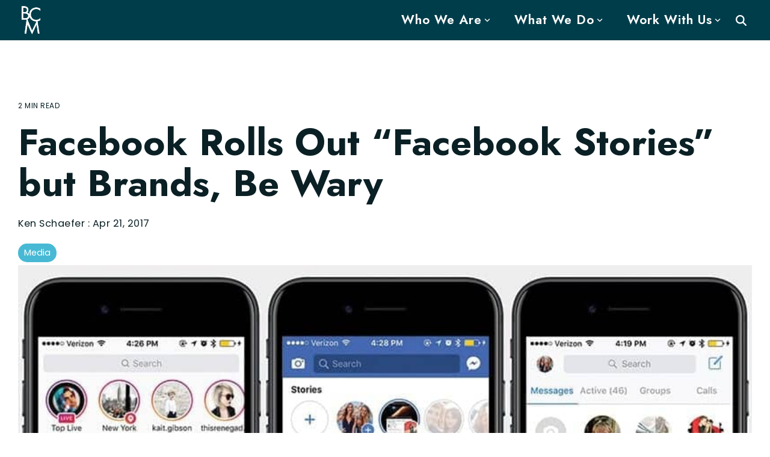

--- FILE ---
content_type: text/html; charset=utf-8
request_url: https://www.google.com/recaptcha/enterprise/anchor?ar=1&k=6LdGZJsoAAAAAIwMJHRwqiAHA6A_6ZP6bTYpbgSX&co=aHR0cHM6Ly93d3cuYmVlYnljbGFya21leWxlci5jb206NDQz&hl=en&v=PoyoqOPhxBO7pBk68S4YbpHZ&size=invisible&badge=inline&anchor-ms=20000&execute-ms=30000&cb=870edagpbznp
body_size: 48816
content:
<!DOCTYPE HTML><html dir="ltr" lang="en"><head><meta http-equiv="Content-Type" content="text/html; charset=UTF-8">
<meta http-equiv="X-UA-Compatible" content="IE=edge">
<title>reCAPTCHA</title>
<style type="text/css">
/* cyrillic-ext */
@font-face {
  font-family: 'Roboto';
  font-style: normal;
  font-weight: 400;
  font-stretch: 100%;
  src: url(//fonts.gstatic.com/s/roboto/v48/KFO7CnqEu92Fr1ME7kSn66aGLdTylUAMa3GUBHMdazTgWw.woff2) format('woff2');
  unicode-range: U+0460-052F, U+1C80-1C8A, U+20B4, U+2DE0-2DFF, U+A640-A69F, U+FE2E-FE2F;
}
/* cyrillic */
@font-face {
  font-family: 'Roboto';
  font-style: normal;
  font-weight: 400;
  font-stretch: 100%;
  src: url(//fonts.gstatic.com/s/roboto/v48/KFO7CnqEu92Fr1ME7kSn66aGLdTylUAMa3iUBHMdazTgWw.woff2) format('woff2');
  unicode-range: U+0301, U+0400-045F, U+0490-0491, U+04B0-04B1, U+2116;
}
/* greek-ext */
@font-face {
  font-family: 'Roboto';
  font-style: normal;
  font-weight: 400;
  font-stretch: 100%;
  src: url(//fonts.gstatic.com/s/roboto/v48/KFO7CnqEu92Fr1ME7kSn66aGLdTylUAMa3CUBHMdazTgWw.woff2) format('woff2');
  unicode-range: U+1F00-1FFF;
}
/* greek */
@font-face {
  font-family: 'Roboto';
  font-style: normal;
  font-weight: 400;
  font-stretch: 100%;
  src: url(//fonts.gstatic.com/s/roboto/v48/KFO7CnqEu92Fr1ME7kSn66aGLdTylUAMa3-UBHMdazTgWw.woff2) format('woff2');
  unicode-range: U+0370-0377, U+037A-037F, U+0384-038A, U+038C, U+038E-03A1, U+03A3-03FF;
}
/* math */
@font-face {
  font-family: 'Roboto';
  font-style: normal;
  font-weight: 400;
  font-stretch: 100%;
  src: url(//fonts.gstatic.com/s/roboto/v48/KFO7CnqEu92Fr1ME7kSn66aGLdTylUAMawCUBHMdazTgWw.woff2) format('woff2');
  unicode-range: U+0302-0303, U+0305, U+0307-0308, U+0310, U+0312, U+0315, U+031A, U+0326-0327, U+032C, U+032F-0330, U+0332-0333, U+0338, U+033A, U+0346, U+034D, U+0391-03A1, U+03A3-03A9, U+03B1-03C9, U+03D1, U+03D5-03D6, U+03F0-03F1, U+03F4-03F5, U+2016-2017, U+2034-2038, U+203C, U+2040, U+2043, U+2047, U+2050, U+2057, U+205F, U+2070-2071, U+2074-208E, U+2090-209C, U+20D0-20DC, U+20E1, U+20E5-20EF, U+2100-2112, U+2114-2115, U+2117-2121, U+2123-214F, U+2190, U+2192, U+2194-21AE, U+21B0-21E5, U+21F1-21F2, U+21F4-2211, U+2213-2214, U+2216-22FF, U+2308-230B, U+2310, U+2319, U+231C-2321, U+2336-237A, U+237C, U+2395, U+239B-23B7, U+23D0, U+23DC-23E1, U+2474-2475, U+25AF, U+25B3, U+25B7, U+25BD, U+25C1, U+25CA, U+25CC, U+25FB, U+266D-266F, U+27C0-27FF, U+2900-2AFF, U+2B0E-2B11, U+2B30-2B4C, U+2BFE, U+3030, U+FF5B, U+FF5D, U+1D400-1D7FF, U+1EE00-1EEFF;
}
/* symbols */
@font-face {
  font-family: 'Roboto';
  font-style: normal;
  font-weight: 400;
  font-stretch: 100%;
  src: url(//fonts.gstatic.com/s/roboto/v48/KFO7CnqEu92Fr1ME7kSn66aGLdTylUAMaxKUBHMdazTgWw.woff2) format('woff2');
  unicode-range: U+0001-000C, U+000E-001F, U+007F-009F, U+20DD-20E0, U+20E2-20E4, U+2150-218F, U+2190, U+2192, U+2194-2199, U+21AF, U+21E6-21F0, U+21F3, U+2218-2219, U+2299, U+22C4-22C6, U+2300-243F, U+2440-244A, U+2460-24FF, U+25A0-27BF, U+2800-28FF, U+2921-2922, U+2981, U+29BF, U+29EB, U+2B00-2BFF, U+4DC0-4DFF, U+FFF9-FFFB, U+10140-1018E, U+10190-1019C, U+101A0, U+101D0-101FD, U+102E0-102FB, U+10E60-10E7E, U+1D2C0-1D2D3, U+1D2E0-1D37F, U+1F000-1F0FF, U+1F100-1F1AD, U+1F1E6-1F1FF, U+1F30D-1F30F, U+1F315, U+1F31C, U+1F31E, U+1F320-1F32C, U+1F336, U+1F378, U+1F37D, U+1F382, U+1F393-1F39F, U+1F3A7-1F3A8, U+1F3AC-1F3AF, U+1F3C2, U+1F3C4-1F3C6, U+1F3CA-1F3CE, U+1F3D4-1F3E0, U+1F3ED, U+1F3F1-1F3F3, U+1F3F5-1F3F7, U+1F408, U+1F415, U+1F41F, U+1F426, U+1F43F, U+1F441-1F442, U+1F444, U+1F446-1F449, U+1F44C-1F44E, U+1F453, U+1F46A, U+1F47D, U+1F4A3, U+1F4B0, U+1F4B3, U+1F4B9, U+1F4BB, U+1F4BF, U+1F4C8-1F4CB, U+1F4D6, U+1F4DA, U+1F4DF, U+1F4E3-1F4E6, U+1F4EA-1F4ED, U+1F4F7, U+1F4F9-1F4FB, U+1F4FD-1F4FE, U+1F503, U+1F507-1F50B, U+1F50D, U+1F512-1F513, U+1F53E-1F54A, U+1F54F-1F5FA, U+1F610, U+1F650-1F67F, U+1F687, U+1F68D, U+1F691, U+1F694, U+1F698, U+1F6AD, U+1F6B2, U+1F6B9-1F6BA, U+1F6BC, U+1F6C6-1F6CF, U+1F6D3-1F6D7, U+1F6E0-1F6EA, U+1F6F0-1F6F3, U+1F6F7-1F6FC, U+1F700-1F7FF, U+1F800-1F80B, U+1F810-1F847, U+1F850-1F859, U+1F860-1F887, U+1F890-1F8AD, U+1F8B0-1F8BB, U+1F8C0-1F8C1, U+1F900-1F90B, U+1F93B, U+1F946, U+1F984, U+1F996, U+1F9E9, U+1FA00-1FA6F, U+1FA70-1FA7C, U+1FA80-1FA89, U+1FA8F-1FAC6, U+1FACE-1FADC, U+1FADF-1FAE9, U+1FAF0-1FAF8, U+1FB00-1FBFF;
}
/* vietnamese */
@font-face {
  font-family: 'Roboto';
  font-style: normal;
  font-weight: 400;
  font-stretch: 100%;
  src: url(//fonts.gstatic.com/s/roboto/v48/KFO7CnqEu92Fr1ME7kSn66aGLdTylUAMa3OUBHMdazTgWw.woff2) format('woff2');
  unicode-range: U+0102-0103, U+0110-0111, U+0128-0129, U+0168-0169, U+01A0-01A1, U+01AF-01B0, U+0300-0301, U+0303-0304, U+0308-0309, U+0323, U+0329, U+1EA0-1EF9, U+20AB;
}
/* latin-ext */
@font-face {
  font-family: 'Roboto';
  font-style: normal;
  font-weight: 400;
  font-stretch: 100%;
  src: url(//fonts.gstatic.com/s/roboto/v48/KFO7CnqEu92Fr1ME7kSn66aGLdTylUAMa3KUBHMdazTgWw.woff2) format('woff2');
  unicode-range: U+0100-02BA, U+02BD-02C5, U+02C7-02CC, U+02CE-02D7, U+02DD-02FF, U+0304, U+0308, U+0329, U+1D00-1DBF, U+1E00-1E9F, U+1EF2-1EFF, U+2020, U+20A0-20AB, U+20AD-20C0, U+2113, U+2C60-2C7F, U+A720-A7FF;
}
/* latin */
@font-face {
  font-family: 'Roboto';
  font-style: normal;
  font-weight: 400;
  font-stretch: 100%;
  src: url(//fonts.gstatic.com/s/roboto/v48/KFO7CnqEu92Fr1ME7kSn66aGLdTylUAMa3yUBHMdazQ.woff2) format('woff2');
  unicode-range: U+0000-00FF, U+0131, U+0152-0153, U+02BB-02BC, U+02C6, U+02DA, U+02DC, U+0304, U+0308, U+0329, U+2000-206F, U+20AC, U+2122, U+2191, U+2193, U+2212, U+2215, U+FEFF, U+FFFD;
}
/* cyrillic-ext */
@font-face {
  font-family: 'Roboto';
  font-style: normal;
  font-weight: 500;
  font-stretch: 100%;
  src: url(//fonts.gstatic.com/s/roboto/v48/KFO7CnqEu92Fr1ME7kSn66aGLdTylUAMa3GUBHMdazTgWw.woff2) format('woff2');
  unicode-range: U+0460-052F, U+1C80-1C8A, U+20B4, U+2DE0-2DFF, U+A640-A69F, U+FE2E-FE2F;
}
/* cyrillic */
@font-face {
  font-family: 'Roboto';
  font-style: normal;
  font-weight: 500;
  font-stretch: 100%;
  src: url(//fonts.gstatic.com/s/roboto/v48/KFO7CnqEu92Fr1ME7kSn66aGLdTylUAMa3iUBHMdazTgWw.woff2) format('woff2');
  unicode-range: U+0301, U+0400-045F, U+0490-0491, U+04B0-04B1, U+2116;
}
/* greek-ext */
@font-face {
  font-family: 'Roboto';
  font-style: normal;
  font-weight: 500;
  font-stretch: 100%;
  src: url(//fonts.gstatic.com/s/roboto/v48/KFO7CnqEu92Fr1ME7kSn66aGLdTylUAMa3CUBHMdazTgWw.woff2) format('woff2');
  unicode-range: U+1F00-1FFF;
}
/* greek */
@font-face {
  font-family: 'Roboto';
  font-style: normal;
  font-weight: 500;
  font-stretch: 100%;
  src: url(//fonts.gstatic.com/s/roboto/v48/KFO7CnqEu92Fr1ME7kSn66aGLdTylUAMa3-UBHMdazTgWw.woff2) format('woff2');
  unicode-range: U+0370-0377, U+037A-037F, U+0384-038A, U+038C, U+038E-03A1, U+03A3-03FF;
}
/* math */
@font-face {
  font-family: 'Roboto';
  font-style: normal;
  font-weight: 500;
  font-stretch: 100%;
  src: url(//fonts.gstatic.com/s/roboto/v48/KFO7CnqEu92Fr1ME7kSn66aGLdTylUAMawCUBHMdazTgWw.woff2) format('woff2');
  unicode-range: U+0302-0303, U+0305, U+0307-0308, U+0310, U+0312, U+0315, U+031A, U+0326-0327, U+032C, U+032F-0330, U+0332-0333, U+0338, U+033A, U+0346, U+034D, U+0391-03A1, U+03A3-03A9, U+03B1-03C9, U+03D1, U+03D5-03D6, U+03F0-03F1, U+03F4-03F5, U+2016-2017, U+2034-2038, U+203C, U+2040, U+2043, U+2047, U+2050, U+2057, U+205F, U+2070-2071, U+2074-208E, U+2090-209C, U+20D0-20DC, U+20E1, U+20E5-20EF, U+2100-2112, U+2114-2115, U+2117-2121, U+2123-214F, U+2190, U+2192, U+2194-21AE, U+21B0-21E5, U+21F1-21F2, U+21F4-2211, U+2213-2214, U+2216-22FF, U+2308-230B, U+2310, U+2319, U+231C-2321, U+2336-237A, U+237C, U+2395, U+239B-23B7, U+23D0, U+23DC-23E1, U+2474-2475, U+25AF, U+25B3, U+25B7, U+25BD, U+25C1, U+25CA, U+25CC, U+25FB, U+266D-266F, U+27C0-27FF, U+2900-2AFF, U+2B0E-2B11, U+2B30-2B4C, U+2BFE, U+3030, U+FF5B, U+FF5D, U+1D400-1D7FF, U+1EE00-1EEFF;
}
/* symbols */
@font-face {
  font-family: 'Roboto';
  font-style: normal;
  font-weight: 500;
  font-stretch: 100%;
  src: url(//fonts.gstatic.com/s/roboto/v48/KFO7CnqEu92Fr1ME7kSn66aGLdTylUAMaxKUBHMdazTgWw.woff2) format('woff2');
  unicode-range: U+0001-000C, U+000E-001F, U+007F-009F, U+20DD-20E0, U+20E2-20E4, U+2150-218F, U+2190, U+2192, U+2194-2199, U+21AF, U+21E6-21F0, U+21F3, U+2218-2219, U+2299, U+22C4-22C6, U+2300-243F, U+2440-244A, U+2460-24FF, U+25A0-27BF, U+2800-28FF, U+2921-2922, U+2981, U+29BF, U+29EB, U+2B00-2BFF, U+4DC0-4DFF, U+FFF9-FFFB, U+10140-1018E, U+10190-1019C, U+101A0, U+101D0-101FD, U+102E0-102FB, U+10E60-10E7E, U+1D2C0-1D2D3, U+1D2E0-1D37F, U+1F000-1F0FF, U+1F100-1F1AD, U+1F1E6-1F1FF, U+1F30D-1F30F, U+1F315, U+1F31C, U+1F31E, U+1F320-1F32C, U+1F336, U+1F378, U+1F37D, U+1F382, U+1F393-1F39F, U+1F3A7-1F3A8, U+1F3AC-1F3AF, U+1F3C2, U+1F3C4-1F3C6, U+1F3CA-1F3CE, U+1F3D4-1F3E0, U+1F3ED, U+1F3F1-1F3F3, U+1F3F5-1F3F7, U+1F408, U+1F415, U+1F41F, U+1F426, U+1F43F, U+1F441-1F442, U+1F444, U+1F446-1F449, U+1F44C-1F44E, U+1F453, U+1F46A, U+1F47D, U+1F4A3, U+1F4B0, U+1F4B3, U+1F4B9, U+1F4BB, U+1F4BF, U+1F4C8-1F4CB, U+1F4D6, U+1F4DA, U+1F4DF, U+1F4E3-1F4E6, U+1F4EA-1F4ED, U+1F4F7, U+1F4F9-1F4FB, U+1F4FD-1F4FE, U+1F503, U+1F507-1F50B, U+1F50D, U+1F512-1F513, U+1F53E-1F54A, U+1F54F-1F5FA, U+1F610, U+1F650-1F67F, U+1F687, U+1F68D, U+1F691, U+1F694, U+1F698, U+1F6AD, U+1F6B2, U+1F6B9-1F6BA, U+1F6BC, U+1F6C6-1F6CF, U+1F6D3-1F6D7, U+1F6E0-1F6EA, U+1F6F0-1F6F3, U+1F6F7-1F6FC, U+1F700-1F7FF, U+1F800-1F80B, U+1F810-1F847, U+1F850-1F859, U+1F860-1F887, U+1F890-1F8AD, U+1F8B0-1F8BB, U+1F8C0-1F8C1, U+1F900-1F90B, U+1F93B, U+1F946, U+1F984, U+1F996, U+1F9E9, U+1FA00-1FA6F, U+1FA70-1FA7C, U+1FA80-1FA89, U+1FA8F-1FAC6, U+1FACE-1FADC, U+1FADF-1FAE9, U+1FAF0-1FAF8, U+1FB00-1FBFF;
}
/* vietnamese */
@font-face {
  font-family: 'Roboto';
  font-style: normal;
  font-weight: 500;
  font-stretch: 100%;
  src: url(//fonts.gstatic.com/s/roboto/v48/KFO7CnqEu92Fr1ME7kSn66aGLdTylUAMa3OUBHMdazTgWw.woff2) format('woff2');
  unicode-range: U+0102-0103, U+0110-0111, U+0128-0129, U+0168-0169, U+01A0-01A1, U+01AF-01B0, U+0300-0301, U+0303-0304, U+0308-0309, U+0323, U+0329, U+1EA0-1EF9, U+20AB;
}
/* latin-ext */
@font-face {
  font-family: 'Roboto';
  font-style: normal;
  font-weight: 500;
  font-stretch: 100%;
  src: url(//fonts.gstatic.com/s/roboto/v48/KFO7CnqEu92Fr1ME7kSn66aGLdTylUAMa3KUBHMdazTgWw.woff2) format('woff2');
  unicode-range: U+0100-02BA, U+02BD-02C5, U+02C7-02CC, U+02CE-02D7, U+02DD-02FF, U+0304, U+0308, U+0329, U+1D00-1DBF, U+1E00-1E9F, U+1EF2-1EFF, U+2020, U+20A0-20AB, U+20AD-20C0, U+2113, U+2C60-2C7F, U+A720-A7FF;
}
/* latin */
@font-face {
  font-family: 'Roboto';
  font-style: normal;
  font-weight: 500;
  font-stretch: 100%;
  src: url(//fonts.gstatic.com/s/roboto/v48/KFO7CnqEu92Fr1ME7kSn66aGLdTylUAMa3yUBHMdazQ.woff2) format('woff2');
  unicode-range: U+0000-00FF, U+0131, U+0152-0153, U+02BB-02BC, U+02C6, U+02DA, U+02DC, U+0304, U+0308, U+0329, U+2000-206F, U+20AC, U+2122, U+2191, U+2193, U+2212, U+2215, U+FEFF, U+FFFD;
}
/* cyrillic-ext */
@font-face {
  font-family: 'Roboto';
  font-style: normal;
  font-weight: 900;
  font-stretch: 100%;
  src: url(//fonts.gstatic.com/s/roboto/v48/KFO7CnqEu92Fr1ME7kSn66aGLdTylUAMa3GUBHMdazTgWw.woff2) format('woff2');
  unicode-range: U+0460-052F, U+1C80-1C8A, U+20B4, U+2DE0-2DFF, U+A640-A69F, U+FE2E-FE2F;
}
/* cyrillic */
@font-face {
  font-family: 'Roboto';
  font-style: normal;
  font-weight: 900;
  font-stretch: 100%;
  src: url(//fonts.gstatic.com/s/roboto/v48/KFO7CnqEu92Fr1ME7kSn66aGLdTylUAMa3iUBHMdazTgWw.woff2) format('woff2');
  unicode-range: U+0301, U+0400-045F, U+0490-0491, U+04B0-04B1, U+2116;
}
/* greek-ext */
@font-face {
  font-family: 'Roboto';
  font-style: normal;
  font-weight: 900;
  font-stretch: 100%;
  src: url(//fonts.gstatic.com/s/roboto/v48/KFO7CnqEu92Fr1ME7kSn66aGLdTylUAMa3CUBHMdazTgWw.woff2) format('woff2');
  unicode-range: U+1F00-1FFF;
}
/* greek */
@font-face {
  font-family: 'Roboto';
  font-style: normal;
  font-weight: 900;
  font-stretch: 100%;
  src: url(//fonts.gstatic.com/s/roboto/v48/KFO7CnqEu92Fr1ME7kSn66aGLdTylUAMa3-UBHMdazTgWw.woff2) format('woff2');
  unicode-range: U+0370-0377, U+037A-037F, U+0384-038A, U+038C, U+038E-03A1, U+03A3-03FF;
}
/* math */
@font-face {
  font-family: 'Roboto';
  font-style: normal;
  font-weight: 900;
  font-stretch: 100%;
  src: url(//fonts.gstatic.com/s/roboto/v48/KFO7CnqEu92Fr1ME7kSn66aGLdTylUAMawCUBHMdazTgWw.woff2) format('woff2');
  unicode-range: U+0302-0303, U+0305, U+0307-0308, U+0310, U+0312, U+0315, U+031A, U+0326-0327, U+032C, U+032F-0330, U+0332-0333, U+0338, U+033A, U+0346, U+034D, U+0391-03A1, U+03A3-03A9, U+03B1-03C9, U+03D1, U+03D5-03D6, U+03F0-03F1, U+03F4-03F5, U+2016-2017, U+2034-2038, U+203C, U+2040, U+2043, U+2047, U+2050, U+2057, U+205F, U+2070-2071, U+2074-208E, U+2090-209C, U+20D0-20DC, U+20E1, U+20E5-20EF, U+2100-2112, U+2114-2115, U+2117-2121, U+2123-214F, U+2190, U+2192, U+2194-21AE, U+21B0-21E5, U+21F1-21F2, U+21F4-2211, U+2213-2214, U+2216-22FF, U+2308-230B, U+2310, U+2319, U+231C-2321, U+2336-237A, U+237C, U+2395, U+239B-23B7, U+23D0, U+23DC-23E1, U+2474-2475, U+25AF, U+25B3, U+25B7, U+25BD, U+25C1, U+25CA, U+25CC, U+25FB, U+266D-266F, U+27C0-27FF, U+2900-2AFF, U+2B0E-2B11, U+2B30-2B4C, U+2BFE, U+3030, U+FF5B, U+FF5D, U+1D400-1D7FF, U+1EE00-1EEFF;
}
/* symbols */
@font-face {
  font-family: 'Roboto';
  font-style: normal;
  font-weight: 900;
  font-stretch: 100%;
  src: url(//fonts.gstatic.com/s/roboto/v48/KFO7CnqEu92Fr1ME7kSn66aGLdTylUAMaxKUBHMdazTgWw.woff2) format('woff2');
  unicode-range: U+0001-000C, U+000E-001F, U+007F-009F, U+20DD-20E0, U+20E2-20E4, U+2150-218F, U+2190, U+2192, U+2194-2199, U+21AF, U+21E6-21F0, U+21F3, U+2218-2219, U+2299, U+22C4-22C6, U+2300-243F, U+2440-244A, U+2460-24FF, U+25A0-27BF, U+2800-28FF, U+2921-2922, U+2981, U+29BF, U+29EB, U+2B00-2BFF, U+4DC0-4DFF, U+FFF9-FFFB, U+10140-1018E, U+10190-1019C, U+101A0, U+101D0-101FD, U+102E0-102FB, U+10E60-10E7E, U+1D2C0-1D2D3, U+1D2E0-1D37F, U+1F000-1F0FF, U+1F100-1F1AD, U+1F1E6-1F1FF, U+1F30D-1F30F, U+1F315, U+1F31C, U+1F31E, U+1F320-1F32C, U+1F336, U+1F378, U+1F37D, U+1F382, U+1F393-1F39F, U+1F3A7-1F3A8, U+1F3AC-1F3AF, U+1F3C2, U+1F3C4-1F3C6, U+1F3CA-1F3CE, U+1F3D4-1F3E0, U+1F3ED, U+1F3F1-1F3F3, U+1F3F5-1F3F7, U+1F408, U+1F415, U+1F41F, U+1F426, U+1F43F, U+1F441-1F442, U+1F444, U+1F446-1F449, U+1F44C-1F44E, U+1F453, U+1F46A, U+1F47D, U+1F4A3, U+1F4B0, U+1F4B3, U+1F4B9, U+1F4BB, U+1F4BF, U+1F4C8-1F4CB, U+1F4D6, U+1F4DA, U+1F4DF, U+1F4E3-1F4E6, U+1F4EA-1F4ED, U+1F4F7, U+1F4F9-1F4FB, U+1F4FD-1F4FE, U+1F503, U+1F507-1F50B, U+1F50D, U+1F512-1F513, U+1F53E-1F54A, U+1F54F-1F5FA, U+1F610, U+1F650-1F67F, U+1F687, U+1F68D, U+1F691, U+1F694, U+1F698, U+1F6AD, U+1F6B2, U+1F6B9-1F6BA, U+1F6BC, U+1F6C6-1F6CF, U+1F6D3-1F6D7, U+1F6E0-1F6EA, U+1F6F0-1F6F3, U+1F6F7-1F6FC, U+1F700-1F7FF, U+1F800-1F80B, U+1F810-1F847, U+1F850-1F859, U+1F860-1F887, U+1F890-1F8AD, U+1F8B0-1F8BB, U+1F8C0-1F8C1, U+1F900-1F90B, U+1F93B, U+1F946, U+1F984, U+1F996, U+1F9E9, U+1FA00-1FA6F, U+1FA70-1FA7C, U+1FA80-1FA89, U+1FA8F-1FAC6, U+1FACE-1FADC, U+1FADF-1FAE9, U+1FAF0-1FAF8, U+1FB00-1FBFF;
}
/* vietnamese */
@font-face {
  font-family: 'Roboto';
  font-style: normal;
  font-weight: 900;
  font-stretch: 100%;
  src: url(//fonts.gstatic.com/s/roboto/v48/KFO7CnqEu92Fr1ME7kSn66aGLdTylUAMa3OUBHMdazTgWw.woff2) format('woff2');
  unicode-range: U+0102-0103, U+0110-0111, U+0128-0129, U+0168-0169, U+01A0-01A1, U+01AF-01B0, U+0300-0301, U+0303-0304, U+0308-0309, U+0323, U+0329, U+1EA0-1EF9, U+20AB;
}
/* latin-ext */
@font-face {
  font-family: 'Roboto';
  font-style: normal;
  font-weight: 900;
  font-stretch: 100%;
  src: url(//fonts.gstatic.com/s/roboto/v48/KFO7CnqEu92Fr1ME7kSn66aGLdTylUAMa3KUBHMdazTgWw.woff2) format('woff2');
  unicode-range: U+0100-02BA, U+02BD-02C5, U+02C7-02CC, U+02CE-02D7, U+02DD-02FF, U+0304, U+0308, U+0329, U+1D00-1DBF, U+1E00-1E9F, U+1EF2-1EFF, U+2020, U+20A0-20AB, U+20AD-20C0, U+2113, U+2C60-2C7F, U+A720-A7FF;
}
/* latin */
@font-face {
  font-family: 'Roboto';
  font-style: normal;
  font-weight: 900;
  font-stretch: 100%;
  src: url(//fonts.gstatic.com/s/roboto/v48/KFO7CnqEu92Fr1ME7kSn66aGLdTylUAMa3yUBHMdazQ.woff2) format('woff2');
  unicode-range: U+0000-00FF, U+0131, U+0152-0153, U+02BB-02BC, U+02C6, U+02DA, U+02DC, U+0304, U+0308, U+0329, U+2000-206F, U+20AC, U+2122, U+2191, U+2193, U+2212, U+2215, U+FEFF, U+FFFD;
}

</style>
<link rel="stylesheet" type="text/css" href="https://www.gstatic.com/recaptcha/releases/PoyoqOPhxBO7pBk68S4YbpHZ/styles__ltr.css">
<script nonce="cLGlCh40jRGS902wH1nDog" type="text/javascript">window['__recaptcha_api'] = 'https://www.google.com/recaptcha/enterprise/';</script>
<script type="text/javascript" src="https://www.gstatic.com/recaptcha/releases/PoyoqOPhxBO7pBk68S4YbpHZ/recaptcha__en.js" nonce="cLGlCh40jRGS902wH1nDog">
      
    </script></head>
<body><div id="rc-anchor-alert" class="rc-anchor-alert">This reCAPTCHA is for testing purposes only. Please report to the site admin if you are seeing this.</div>
<input type="hidden" id="recaptcha-token" value="[base64]">
<script type="text/javascript" nonce="cLGlCh40jRGS902wH1nDog">
      recaptcha.anchor.Main.init("[\x22ainput\x22,[\x22bgdata\x22,\x22\x22,\[base64]/[base64]/[base64]/bmV3IHJbeF0oY1swXSk6RT09Mj9uZXcgclt4XShjWzBdLGNbMV0pOkU9PTM/bmV3IHJbeF0oY1swXSxjWzFdLGNbMl0pOkU9PTQ/[base64]/[base64]/[base64]/[base64]/[base64]/[base64]/[base64]/[base64]\x22,\[base64]\\u003d\x22,\x22al8gwp/CpMOmC8KufcK/W2sEw7DCjyUJNhY/wpLCowzDqMKJw6TDhX7CsMOMOTbCm8KiDMKzwqXCtkhtTsKJM8ORdMKVCsOrw4XCpE/[base64]/CisK1wqJFwrTDnXHCoCnCuMKww4BrSFVYe2XCsm7CiCXCr8K5wozDscO1HsOuY8OXwokHMsK/wpBLw4FrwoBOwrJeO8Ozw4zCjCHClMK5VXcXAMKbwpbDtAhDwoNgdsKnAsOnQRjCgXR3BFPCuhJbw5YURsKgE8KDw67DjW3ClRvDqsK7ecO9woTCpW/CjELCsEPChCRaKsKkwqHCnCU9wpVfw6zCvmNADU00BA0lwrjDozbDtcOjSh7Cm8OQWBdZwrw9wqNDwqtgwr3Do1IJw7LDvw/Cn8OvLG/CsC40wozClDgBA0TCrAEEcMOEZFjCgHEnw5TDqsKkwqgddVbCs2cLM8KTBcOvwoTDugrCuFDDrMOcRMKcw4XCocO7w7VAMR/DuMKVRMKhw6R5AMOdw5sEwrTCm8KOBsKBw4UHw70rf8OWUk7Cs8O+wqtdw4zCqsKIw53Dh8O7MyHDnsKHNS/CpV7CmHLClMKtw5IGesOhdWZfJStmJ0EAw7fCoSE5w5bDqmrDlcOWwp8Sw67CtW4fBC3DuE8YPVPDiD8fw4oPIjPCpcOdwpHCnyxYw6JPw6DDl8K5wpPCt3HCjsOiwroPwofCn8O9aMKSEA0Aw48LBcKzQsKVXi56cMKkwp/Clz3Dmlpbw6BRI8K0w73Dn8OSw69pWMOnw6rCg0LCnng+Q2QUw6FnAl3ChMK9w7F0GChIcXEdwptCw7YAAcKWDC9Vwp8Sw7tiYQDDvMOxwqB/w4TDjnlOXsOrWEd/[base64]/w4MEw5IXNx3Dk8O1PsOgMsO4LG7DjlMow5bClcOgD07ClV7Ckid/w5rDgwQ3H8ONAMO9wrnClnUCwrfDoWjDg17Ci1vDqlrCmz7DqcKCwpcQcsK9UH/[base64]/DhsKDClkZDMOzw6www4LCvcKdBMO2w6txw7QebEdhw4RIw5hABzNcw7QLwpbDj8Kgwp/DlsOrCl/CuXvDqcOvw4IVwrxbwp8gw4MZw7h/wrbDvcOkQ8KDbcOqUl0nwo3DmsKGw7jCu8Ouwrl9w4PCv8O6TD0uP8KYOsOcQ0gZwpTDocO5MMOLXRINw43Ch2bCvU52dsK2ERFpwpnDh8Knw4rDhUkuw49awq3CtnHClwHCrMOowofDgwNgEcOjwojDjFPChkcYwrxfwqPClcK/[base64]/ChCRjQsKzw53CplLCtT5xU1DDlsKPbV/CtlLCm8OJIQ0EOkjDlz7Cu8K9UxjDk1fDgcONesOww7Yvw5zDhMO5wqR4w5vDjwFvwrHClCrChiLDv8Osw4cMWjrCl8Kxw7/CuTnDh8KNL8Olwrc4LMOiGUfCgcKmwrnDmnnDt0FPwrRnP1cyRF4Pwr02wrHDr21sFcKRw4RaWsKYw5fCpMOewpbDmQBGwo46w40lw5VUZhHDtQ8WGMKCwpzDog3DsyZPJWHCmMOTMcOrw4TDhVvCjnlgw5M7wpnCuA/DlBLCm8O1MMOwwrgiCHzCv8OURsK/PcKAd8OMcsOfNcKFw4/CgHVVw6l8UEUBwo55wqEwH3MfKcK8BsOTw5TDt8KSInjCox5xUgbCjAjCulzCiMKUQsK8c3/DsStvTMOGwrXDqcKRw5g2fGZPwr40Qg7CsUN4wpd0w5NwworCo1PDvsO9wrvDo0PDkX1swpjDqMKRX8OWOk3Dl8Klw4oXwpnCpnAPfcKSMcKuwpE4w6x4w6QqP8KMFwk7wrvCvsKYw67CnxLDusKowoZ5w40GSz4fwooPd1hqIsK3wqfDthLCu8OOOsO/wqFTworDn0EZwpfDm8OTwr5gDMKLc8K9wqIww77ClMO2WsK6BjddwpIPw4TCh8K3E8OawoDCosKFworCnFYBO8Kaw54XbypJwqLClwrDgBDChMKVdh/ClgrCncKdCh8UXSYbRsKsw4dTwpsnJiPDv0xvw6vChAYTwrXCtB3DscOWPShGwoQIVFE9woZAWsKSVsK3w6JrAMOkASHCl3JuNgPDq8OXCMO2cBANUiTDt8OJK2rCmFDCpF/DvkcZwpjDqMKySsOcwoDCgsONwrLDrhICw7TCijfDmTLCuV5kw4oywq/DgMOdw6LCqMOnRMOkwqfDhcOZwqLCvFReaD/CjcKtcsOOwqlyclRNw5NrVBfDqMKCwq3ChMO/NkHChgXDnWjDhcK8wqEFfQvDt8Ojw4lzw6HDoGsgc8KDw6wfJRPDil5uwrDCp8OZZcORQMK1w5pCb8OMwqbCtMKnw7hkMcKXw47Dt1t+GcK/w6PDiVjDhMOTT31SJMOEIMKAwoh+FMKLwpUrQHsgw602woc6w6HCrgbDssK8MXcow5cgw7IcwqMiw6dbIcKsYMKIcMO3wrAOw5QRwrfDm31awrZuw6vCkBzCnR4rDwxsw69vLcKHwpDChsO+wpzDhsKUw7AfwqRVw440w6Edw4/CqHjDjcKUDsKeYGtZWcKFwqRKX8OuAD54W8KRaRnClk8CwrFtE8KBIl3DogvCoMKJQsOqw6XDkFDDjAPDpgRBDMO5w67CqWcAG1bCuMKZa8O4w70VwrN5w6TCksKWCH0YFGFRNsKLeMOPJsOrbMO/djdtImNpwp07YsOZRsKVMMKjw4jDu8OEwqIswofCpUs0w4IYwobCo8KAO8OUNx49w5vCoEUpJkRgY1E4w4VoQsORw6PDoRjDoVHCu2EnGcOEJsK/[base64]/UcKgTcORN3J4dsOLDxnDqHHCihIsHC5beMOMw6TCi1Jpw6M/[base64]/aMOSw7NRwopjw5YbNxjDqC8eUSDCiRLCscKWwqnCs1tydsOhw4rCvsKUfcOJw6XDukxiwqLClmAaw4R4PsKiKVvCg3sMaMOrP8KvKMKbw58Twp8nXsOmw6PCssOjDHbDrMKVwpzCssK5w6Z/[base64]/ccKQwrPDncK2w7DCtsOPNWPClgjDusOyfcOdwoF+wrzCvcOfwqt2w5V7Ix0Iw7XCksO/[base64]/DjsKLwqDDondBwo7DksKVXMKkH8Owd8KlwqbCn1jDnsOuw5FPw6I0wp/CoBjDvTtyNcKzw6DChcKmwqMtSMOfwpzCjMOsNzXDrzDDn3/DvVk5ZmnCm8OGwo5TPWHDgE1qNUV7wo5Yw7XCtTRGdcO/w4xrecKwRBQ2w6EASsKOw4Uiwr5TMEhrYMOewr9JVlDDlMKHGcKcw54tGcOlwp4OclrDqF3CkDnCqgvDhGFlw6wzWsKKwrISw7kGTGjCusOTK8Kyw63DklXDnBlew6rDr3LDkHjCocODw4TChBg8IHvDm8O3wp1Hw4heEMKCbG/CsMK5w7fDixE2XVLDocOLwq1rSW/[base64]/w7jDgcO2w7ViDi/ColdQw7AmFcKBwrVFecO+Yxt4wp4NwrpSwpjDm1zDuAPCmW7DulpHRCYqaMKWfUvDgMOtwrR8P8OlP8O9w4bCn17Ck8KFC8OPw6ROwoACMFQbw6VDw7Y7GcOrOcOgUlY4wojDmsO0w5PCp8KNFcOIw6bDrsOoV8K/M3HDozXDkkbCp0zDnsONwr/DgsOFw7fDjjtYMncwYcK8w6jDtTJawpNsZgjDoBvDvsO9wrTClxPDlVrCscK5w77Dg8Odw7zDiiZ6Z8OnVcKGFjfDjxzCuGPDkcKYVTrCtV9OwqNPwoPCg8KxElhvwqU8wrXCqWHDmAjCoBDDusK5RyvChVQbAmspw7Bkw77Cj8OHOhFUw6IQakoKR083PRDDvcK4wp/CqF7Dj2lHMh1lwq/DtGfDmxPCh8KfJUnDsMOtQSPCuMOeFBUfAxRABnlEDBXDpD97wpl5woMzSMOsUcKXwqDDmzZia8OcXWbDrMK/w5LCs8OdwrTDs8OPwovDqw7Du8KIJsK9wpcXw7bCp0LCi0bDrXBdw4BhVMKmMGzDm8Oyw6BtRMO4Ax3CgFIow7HDlsOodcKDwrpQBcO/wqB1RMOlw7YUAcKXFsK6eTZ2w5HDgCDDqMKTKMKHwpPDv8Oxwopow5DCl2vCgcOyw6/CtXXDpcKOwoNtw53CjDJ3w7pjLirCoMK6woXCkHAhWcOiHcKxdyAifm/DgcKDw6nDm8KywrNewpDDmMOXVQE1wqDClT7CjMKdw6gXLcK7wq7DvMObdh3DscKBFlfCrwd6woLDiCdZwpwVwpxxw7A6w6/Cm8OrIMKzw7ZySxEhfsOBw4JNwpcLQSNPOCrDlhbCin96w4/DrzZpUVcgw49Nw7jDgMOnJ8K+wo/[base64]/[base64]/Dq8OrwotMwp/Co2chwrzCpgReOsKzcMKaRFHDr23DkcOzOcKjwrHDr8O6BcKoRsKbNAQEw4dtwrzClQJgbsOywoA4woPCkcKwHS7Dg8OkwrV8DVjCvz5JwoTDtH/DtsOGCMOXdsOpcsOuGB3Dg1oGOcKaN8OYwqjDrhdVFMKdw6NKFBnCl8OjwqTDpcODB0lCwqTCpGjDuAElw7gBw718wprCmz4fw4Y4woxDwqTCgMKWw45YMRV4GFUxGVjCnXrDtMO0wrF5w5RnIMOqwrljThRYw78kwo/DvcKWwqs1BifDpMOqBMOPRsKKw5vCq8OuMG7DrTwLOsOBYcOBwr/[base64]/ChHhqw5/DmirCmxXCt8KDw7M8P1oZw7NVasKFf8K2wrDCgn7CgErCmA/DqcKvw5zDl8KIJcOlF8Kswrl3wrk/SmBZU8KZCsKCwpdIJnVsLE4+ZMK0EGh0VVLDhsKNwoICwqwvIyzDicKYVMOaOsKnw4PDjcK/STNkw4TCiwdwwrFZFMOCcsKIwpvCqlvClsOzUcKKwrRfCSvDrcOdw6pPwpcDwqTCssOZTMKQKgYMccKzw5nDp8KgwpI4LsOcwr/[base64]/Dui3DpMKaw4zDulI0RsKyesOdcVFMC8OawqYkw4AeTHDDucOHaCdyBMOnwqbCgzZvw6hnKHQ7AmDCkmzCgsKLw5PDtcOMPA/DlMOuw6LDmMKtGgVvA2fChcOgQVjDvQUwwrV/w4FRDVHCocKdw6VIGTB8JMKawoNBAsK2wpkqM1MmG3fDngQhdcOKw7Z6wozCmyTCrcKGwqdPdMKKWXtPAVgBwqXDgsOTBcKpw63DoWR3EF7DnFo+w5Uzw4LCsTtTcidswpjDtxMhdXAVJ8OiO8OTwpM9w4LDuijDomppw5HDnhEXwpTDm1wWCcO/wodww7bDhsOmw77CpMKgD8OUw7DCilsew7xPwpRAX8KdZMOBwppqVcO3wrxkwowXbcOkw64KITTDq8O8wpkow6YfGMOlEsO4w6jDicODGD8gaiXCjCrCqwLDg8KkRMONwrvCtsKbPD0eATPDjgQuI2J6FMK8wowtwqgbfWoSFsO6wp58c8Omwo5RasK/w553w7fCrzDCjQ9REcKRwrXCk8Kkw5TDt8OJwr3CsMKww4PDnMKDw4xlwpVlIMOkMcKcw5ZHwr/CuTl3dGoPLcKnBxosPsKvKyTCtiNBdw0OwpDCnsO9wqLCjcKmasOwSsKBeGV7w4VjwrvClFM+Z8OeUlnCmy7CgsKoMXXCrcKTasO/eA9dKsK2fsO0fCjCgXJOwrI0wooeRMO/[base64]/DiMOswqMbwrrDixXCnMO/YcK8dXbDmcKOasKjwpvChgLCisOLQ8KuE3rCqSfDicOaAQXCoQ/DuMK6bsK1GHUuUVhWLkrCjcKDwokYwqtnJhxrw7/[base64]/DmMKYwodSE8KgVGLDpMOiwpHCmAXCssKswobCp8OoQ8OwI0rCmsO7w7nChzsiZmvCoELDrWDDpMK0KgAobsKXJcO0B3AnIC4rw6xlVg/[base64]/HTwsMcOSwowAw4sFw6t6wofDosOKw53Dqh/[base64]/Cs03DjMK2OsOTBcKOSVvCpCrDihPCtldPwooGa8OtasO+wpzCkUMUZnrCg8KEK295w4BqwrgMw4MhTA53wrI7HwzCozXCg09KwpTCn8Klwpx/w5PDh8OWQVgbf8KfUsO+woFgbcOgw4BEJVEiw4rCow80YMO2U8KifMOvwr4NYcKMworCojkuHRpKesOdGMKbw5EmLG/DlFUlbcONwofDi2XDuRFTwqDDtSnCvMKYw4DDhD0vfHlQCMO6woMWNcKkwrTDssKDwpnDvEARw6g3WmRcI8OQw63CmXkeR8KewpvDl21iIHDCoQkVQMOiDMKrSD/[base64]/Dv8KoTcK5wqbDqTzDqcOnacK2FUx5RywAJMKrwoHCj1XClMO4DcOxw4zCmEbDqMOUwo4IwpYow7o3KcKOKn/DmMKsw6fChMOkw4kaw7sMex/CtVcERMOXw4HCmk7DpsOiXMOSaMKrw5dUw67DpUXCj2VyV8O1Y8OnMRR5BMKyIsOww4c/acOYXH/DpMKlw6HDgsKAU0vDqGI0b8KkOEHDscONw4ogw4BjJG0cR8KlI8KZw4zCjcO0w4TCtsOSw6rClFTDi8K+w4NdHiXCjU7CpMKhacOIw6zDqCJFw6vCsD0FwqvDlk/Dt1YCW8Oew5EYwq55woDCm8Otw5DDoXtzfzrCs8OWZEASYcKEw7AeGm7ClcKfw6DCogdDw7AyfBpDwpwYw4/[base64]/w78Kwq3Dh8KWDMOwTcKDw5vDrMOqd0JPw6zDpsKEw41Bw4rCjDnCr8OHw48AwrxFw5fDsMO7wqs7CD3CuCI/[base64]/T8OQw6Utw77CkTt6wpZeFsO8wqHCgsOFQcOsJsOwaEzDucKOa8OSwpR6w68IZGkldsOpwpXCmnXCqWnDmU3Cj8Owwod6w7ZSwqHCqWdGJnV9w4NifR7ClgMmbgnDmRbCq2JqBgZVB1DCo8OaIcO/eMOpw63CqDzDmcK1NcOow4VrVMOVQVvCvMKPN089MsOZLk3DqMO0dzrCkMO/w5vCkMO8DcKLb8KYdnFMHxDDvcO3PAPCrMK0w43CosOOdA7CojcVLMKrG2TCt8ORw4ItKcKNw4hcFcKnNsOsw7DDpsKQwqXCrcOjw6hpccKawowfLyYCwpvCq8O/[base64]/[base64]/Do3LDlRXDs8KRPghYw5TDlsKbw5TCul/[base64]/DqCg4QioeP8KawodXwoXDpMKXwrTDiVbCozoRwpQEWcK/wrrDhMO1w5PCrh5pwqpYLsKjwpDCl8O8U2E0wpl8dcOQJcKjwql5OGLDonFOw7PDiMOZVU0jSF3CjcKsA8OpwrPDtcKPZMODw605aMOZQDbCqFLDvsOJE8Obw7PCrMObw49geXoVw6ZyLjvDssOKwr44PyfCvw/[base64]/Dr8KUe8O/w71uwqZRw7/CoMOlZ8K5wo1Gw5nDksOXElDDjnZhw7/CicKbagbCnnzChMORWcOjBAbCncKQR8OOEDwXwpA0H8KFfn0nwqUadwAqwqs6wr5GI8KhBMOTw51pTnLCpl3DuzcvwrjCuMKUwqEVZMKGw4vCtzHDrTXDnWBbNsO2wqTCggrCqMOZPsKpIMOhw4EWwo50CUF3M1XDmsOdEzrDgsOow5TCl8OoJmgiSsK+w4oKwq/CpUx5bwVAwro7wpAwGWoPVMObwqdDZlLCtEbCiRQTwq3DgsOUw6BKw4bDnF0Vw4/CpsKFOcOrEH9md2gswq/[base64]/CisOLwqTCmgPDnsK+NcKbwpTDj0rCgcK/[base64]/[base64]/D8OWw7HDhsO+w5ZSwoImw6lCwqfCisOKw71dwpTDq8Krw5jCkQJuGsOrXsOQfXDDgk8gw4XDpFgOw7fCrQ9Rwp8Uw4DCjwTCoERLFsKywp5bOsOqLsK3AsKtwpgqw5vCvDrCvcOeNGA4CifDrUPCtgZIwo57b8OPEGM/T8OowrDCmEpawr8swpfCpxgKw5TDhWxRUgDCg8OLwqg0W8O8w7rCqMKYwpR8Kk3DsXITAEEMCcOjcTdYRlLCncOASR1HYVBCw5zCrcOqw5jCi8OlYmQnIMKTwooZwpgDwpvDnsKiJEjDmh5zRsOiXyTChcKZIB/DkMOQI8Kxw7pzwpzDmDPDsVLClxTCtX/Cmk/[base64]/[base64]/wpvDpjLDtcOUUsOgw6p/HzpUBADDlz1/wpjDn8OQCRPCosK/FCh8IcOCw53DpMKhwrXCoDrCq8KEC0zCmsK+w6AJwq/Cpj3Cj8ObI8OLw6MUB1MywqXCm09IT1vDrAQ/[base64]/e8KXw4l0wrotQ2DCgj/Cv0Efwqlpwo7ChsO8woLDr8O4PwVAwpg7QMKbTHo6JyLCqE5vYFFTwrh3QXhJUnBxPnoXN2wnw5M0I2PCgcOYTsO0wpnDuSHDvMOaIcK7T3V4w43DhsKJY0M/wq0xacK5w4rCgA/DtsKvdQrCq8Kqw77Ds8Kiwo4VwrLCvcOsCkQQw4TDiUrCmQrCoWETQjEfaiUVwqDCucOFwoIPwrvDssK4MEHCvMKbGybCmwzCmxXDkzoKw6gnw63CsR9iw4TCqzxTN0vCkTM3Wg/[base64]/Dn8KBZCJKwqvComvCpALDlsOwfh4Xw6rCnXItwrnCsw1+HG7Do8Oxw5lJwrfCtsKOwpF8w5EyOMO7w6DChXTCqsO0woHCoMOXwqEcw5QxBj/Dvypmwo1ow5RsBVrCli4qGMOESxc+WhvDh8KXwpHCvX/CqcKKw5cHAcKmfcO/wrg9wqLCmcKhYMOSwr8Jw7wZw5AYV3TDvCpXwpANw7MBwprDnMOdAsOMwrLDiTIjw447b8O8Rk7Cph1RwrgOJ0M0w5rCqVhye8KkbcONfsKpEMKpYU7CrgHDkcOOBMKCCQDCrTbDucKaFcOZw5tYXMKcf8K4w7XCnsO0wrI/a8OUwqfDiS/[base64]/[base64]/w6F0HEPDksKuPcKHcizCknbCicKWwoHCjGd4wr8fwpFBw77DmwrCt8KTNwEhwoo8woLDl8KUwobDl8Ogwrxawq/[base64]/[base64]/[base64]/DlcOdwr/DgHQ/[base64]/[base64]/bMOHVgRJQcKSw4TDl8OEw4jDg8K0bW17fcKEW3F/wpTDo8KHwoHCqcKOIMKAPC9WcggJb0tHTMKEYMOTwoLCusKiwrsMw7LCmMOaw58/QcOvc8ODTsO/wo09wp/CisOmwo/CtMOjwr0IDUzCuAjClMORSFnCosK7w4/[base64]/[base64]/wqbCiMO8wo7CmX06wrrDgFEJwp5pwoFEwqzCvcOtwpJzKcKrB2pOTjfCoXxbw4kHe312w7vDj8Kvw6rDpicjw6PDmMOXdxrCmsO9w5nDgcOpwrbDqS3Dl8K/[base64]/Nl/CrMKiwqMpZsK4dhlRw7UAwoXCrEBEJsOGUFPCr8KAaVzCg8O3T0RPwrEXwr4wXMOqwqvCusOSf8OBYwQWw5LDoMOew64vJcKEwog4w6LDiSA9csKBdQrDpMKzcC7DiETDtlDCi8Onw6TCl8KND2PCvcOpGlQowpEaUApPwqFdaW/CqjbDlxV2HsOXX8K4w47DnkrDt8OIw6DDr1bDt2nDtVnCoMOqw5luw7gTEGENZsK/w5nCsW/Cg8OUwp3DrRpaBXNxYBbDv310w7bDsBJgwr12B2HChcKQw4jCg8O/[base64]/CvTBWwqYnCD1xEnh5w7g5c8KgwrDDhnrCl8O1PmTDqQ7CgTLCn0x0f0A2bzQsw6JaN8KjesODw7YGfFfCrcKKw6DDqR/CnsOqYz1BFxPDqcK8wqA0w59twpHDkj4QScKkAMOFWjPCjmorwqDDu8OYwqQBwphsa8OPw6Fnw4oVwpEHV8KUw7HDo8O5P8O5E1fChzd+woXDmh/DtcKVw5gWBMKaw6PCnxY8NHHDhwFMNWbDkmNQw7nCncOtw7N9azYVGcO3wovDhMOPd8KKw4FSwrY3YMO0w71QZcKeM2YCA39DwpLCkcORw7XCjsOyPTIswqopfsK9aUrCrUPCp8OWwr4JDFQQwo9gwrBZTsOnFMOzw5J/WlNrRGjClcOXQsOGd8KiD8Oyw4s/[base64]/DuihkQWXClC56w59yZn/DvsO5d8Ojwp/[base64]/DkcKiwpwKDMKPw5PDtHjCu1DCoA56RsOXdsK9acOiLRsHBlBfwrsFwrLDpDUsGsKPwpHDhcKGwqE6UcOlJsKPw6Ayw5BiDsKEwpHDsgjDuB/CmsOUd1XCl8KxTsK2wo7CqzEqEX3CqTXDo8O1wpJ6fMO1bsK/wosrwplxVlXCs8KgbsKqBDpyw77DiEFfw5JSaETDkzpyw4pEwrVdw7sLTBzCqHbCq8Kxw5bCmcOEw6zCiG7CmMOJwrBzw4lrw6cbYcO4RcOWecOQVB3CiMODw7bDpwXCusKLwrc0w4PDrHvCmMOMwqrCrMKDwp/CsMO0CcKgBMOZZ0Icwp8Jw6kqBVfCuAzChW/CqcOKw5sFasO/V3gPwrYUGsKUOw4Gw4DCjMKBw73Cu8KVw5wQY8OWwr7DkyTDjcORUMK3HDfCpMKIXDrCqMKEw6BUwonCjMKLwp0NaQ/CkMKEVR42w5rDjCFCw4fDtjtabVIJw61Rwq8RRsKnJzPCngzDmMOTwovDsRllw7DCmsKVw6DDp8KEe8O/ZjHCpcKcwoHDgMO1w7Jqw6TCmz0RKH9Jw7rCvsKPIjhnSsKrw58YcAPChMKwIH7CnB9swrsBw5RVw5xOTSwrw6DDqMKcEjPDoBorwq/[base64]/w5TDtmbDrFgRwpHDuH3Cu8OMNV81EyFFaU3Dhn98wpXDsGvDr8OCw67DgT/DocOSfcKiwpHCgcOMGsOWGj7DtHQ/dcO3YE3Dp8O3VsKJEMKsw6TCr8KWwo8WwqvCokvCvTV2eVVdc1nCkFjDosOIUcO3w5/CiMKjwpXCqMKLwp1pYQEwIEcDflU7e8OEwoXCjwTDuXYlw6RWw5DDhsOsw7gmw6TDrMKHVT4LwpgQb8KVARvDucOhNcKmZioQwqjDlRXDucKNTHsVLsOJwqjDuUUPwoXDosOGw6NJw7rCmApkG8KRTsODEEbCm8K3R2hVwp8FfsOVXBjDulQpwo1mwpRqwrxifF/[base64]/DicKcw5DCp2XDuXE5YDoUw6XCnQM3wr9UA8KnwqF/QsO+GzJ2RAMKfMKlwoDCoQEQDsK8w5FmAMOdXMKYwobDhWhww7zCsMKawr1Lw50dQsOCwrbCkwbCqcKKwozDssO6WsKETAPCmw/Cph/DpcKdwoXCpcO7wpptwqULwq/[base64]/DgCwoPcOeTcKuwq/Dp37DiyjDncOcwqklwpwMDMOGw7dFw70rOcOJwqBVMcOrCGhAHcO0L8K9VERnw7UXwp7CjcOtwqV4wprDtCTDmAtAdg7CpS7Dn8O8w4VbwofClhbCkyptwoXCtMKdwrLCmg8SworDp3nCjsOhesKDw5/[base64]/Dhx5rw4/[base64]/aALDgWkKBz3Dh8OpSXBkMsKrETDDtsK7dMOQWSPCozUcw4fDoMK4QsOJwpzClxPDtsK1FVHChkxxw4FSwrFawr18e8OtP3wCDR05w5hfM2/[base64]/[base64]/DjR3CoTLDikDDu1xZXcOnIcOCwpnCvwHCvk/DgcKcGQbDhMKmfsOOwqrDoMOjTcOFEsO1w4tEGxodw6fDrCTCr8Okw47DiBbCs3bDkwpNw4jCtcOTwqwWe8OKw4vDrjbCgMO1Gx3Dj8O8wrogah10O8KVEGlLw4pTQsOcwoDCqcKdIcKew6/DjsKTw6rCsDlGwrFEwqMrw5bCosOGYmnCv1jCucKaSj0Ww5hywodhMMKPVQMIwqrCpMOfw60hLQQBWcKBbcKbVcK7SSszw41mw7poasKrYsK9IcODXMKMw6tsw4TClcK9w73DtEs/PsKMw60Aw6/CrcK+wrA2woNBA39dY8OPw54Aw7c0di3DuXzDt8K1OzTDj8O7woHCjCPDnggNIz8cPhfCgnPChMOycHFIw67DrcKnNCEaKMO4d3kqwoZvw69dO8OIw5bCvxIswrsjLFPDpzbDksOdw409OMOBacOYwoMDYD/[base64]/w4DDkAswwrbDvcOwbMOCwpthD3MuwrRcwqrDsMOlw7rDph3CvMOmM0fDoMOTw5LDq1wOwpVIwrNrRMKNw4INwrnCgRc5WHtfwqTDtH3CkXEswo0owqzDj8KcEMKlwrJSw45macKxw69nwrwUw5/DsE/[base64]/CpsOJw77Do8KKNMOZw6kkw4HDiMK4DcOSUMOsL2VMw4tNIMOpwrNpw5nCok3CpsOBH8KwwqfClz3DnznCgMKHSVJwwpEQWTXCsnfDuRDCuMK2DDJ2wr/[base64]/CosOwSsK7wr3Cs8KUw593wrNjNQo8Tmt1WlbChScyR8KTw47DhAUNCyTDjXE5TsKLwrHCn8KZeMKXw5NwwqYzwpPDlx1lw7lPJgtNYwx+CsOyDcO5wr9kw7/[base64]/Ctn/Dk8O9ekDCqycXIBXDnSHDncOWw7k5RihkDsOzw7fChG9Zwp/CvMO+w7Ucwr56w5IRwr09L8K0wq7CsMObw7MUFAhrWsKTdVbCtMKzDsKVw5sWw5QBw40IRAU4woPDssKXw7PDpEoow51wwoN3w4UiwonDtmrCuhLDvsOMZFbCssOwWi7DrsO3IjbDr8OyYyJ/QV05w6vDr0xEw5Y8w6hzw6sYw71LMgHCoUwxPsOaw4/Cv8OJUcKXUyHDvV0Rw4Ahwo7Cj8ObbEN9w6/DjsKtDGPDnsKNw7DCjm/[base64]/Ds8K1w4Q2FsKJEcKawrYib8K/[base64]/CnivCmyLDiyHCsC5CMsKfPFglw65ywq7Cp8Kew6PDgMO1ayFXw5TDmBALw7QqQStobzvChjzDjn/[base64]/GHfDmnBvesOyOyrCi8O1BsKFRmrDn3fDlsOTUxYEw7hlw6rCky3DmD7CtR7Co8KEwpDCjMKWEcOdw5N8VMKuw6ZFw6pNScK+TCfCtwt8wojDpMKDwrfCrljCgk/[base64]/[base64]/CuMKuwpfCsMOJwp5sw7XCkw7DhUZBw47CsMKDw4jDhMO9wqPCgMK2TU/Di8K1X2MRKcK2CcKPHi3CisKOw7Bnw7vCqsORwo3DvghfDMKjRcK7wpTCj8OyKgvCnDBGw6PDk8OtwrLChcKiwogiw4Eowp/DmsOAw4jDsMKcDsO0eWPDtMOdX8ORDmPCiMOjTELCkcOVGzDCnsKvQsOfasOPwos5w7QJwrZ0wrzDoBHCsMOFUMKUw53DgxDChiYwEE/ClVIQe13DiTzCtmrDtTbCmMK/wrNvw4XCpsO4w5scw4wiTVQEwok2NsOwasOxHMKmwo4dw61Nw7/CliHDucKpTsO+w7fCh8OEw71OFXXCrRXCpMO2wp7DkRoGdAUfwoptKMK7wqd/XsOYw7p6w7ptDMO/ORYYwo7DhcKbMsO1w5dIehfCpADCigXCmXADQALCq2nDj8Onb18Ow4howo/DmB9yWzICS8KOQDzCkMOge8OLwo5xZ8Odw5Q2wr/[base64]/DugZWXmdgf8K2wphSS8O5wrzChUjDqxRtUcOgNxzCs8OVwqrDt8O1woHDnVhWVTcvTwt7HsK0w5QDR2LDvMKoB8ODRxrCjxzCnSfCkMOyw57CmCnCpMKdwo3Ds8O5T8OaYMOZbRTDtHtiRsOlw4XDssKKw4LDo8K/wqQuwqg1w6jClsOjYMOFw4zCrUbCosObXBfCg8KnwrRGHl3CgMKCCcKoGsOCw4TDvMKRO0/DvHLCksKrwooHwoxGwohxRER4OglRw4fCoh7DtFhXcBETw69yflM7QMOzZFh1w7Z3Iygow7UfU8KeLcOZJTPClWnDqsKwwr7DsXnDocKwNlAFQH/CkcKWw6PDp8KXQsONfcONw67CtF3DmcKZAFLCh8KjGcKvwr/DnMORRAXCkizDoVPCu8OZG8OaNMOXH8OAw5gwCcOHwp7CnMOsXyXDjwwtwprCgVoQwoxYw5jDoMKQw7AbPMOowoTDuBLDiG7DhMKgB2lERcOWw7LDtcOBF0kZwpPCqMOOwqs5KMKjw6/Dm3wPw6vDgQxpw6vDuSVlwrtXMsOlwoJ/w7o2ZcODeTvChwV5IsOHwqnCj8OUw7DCm8Olw7BAEjHCh8OKw6nCkyxCV8OZw6trR8Osw7BwY8Ovw7fDiwxBw6NhwoXCqSJLX8OAwqjCvcKnKQ\\u003d\\u003d\x22],null,[\x22conf\x22,null,\x226LdGZJsoAAAAAIwMJHRwqiAHA6A_6ZP6bTYpbgSX\x22,0,null,null,null,1,[21,125,63,73,95,87,41,43,42,83,102,105,109,121],[1017145,333],0,null,null,null,null,0,null,0,null,700,1,null,0,\[base64]/76lBhnEnQkZnOKMAhnM8xEZ\x22,0,0,null,null,1,null,0,0,null,null,null,0],\x22https://www.beebyclarkmeyler.com:443\x22,null,[3,1,3],null,null,null,1,3600,[\x22https://www.google.com/intl/en/policies/privacy/\x22,\x22https://www.google.com/intl/en/policies/terms/\x22],\x229azRIGUZkNKJtYNi3dWKAkPtA6ftOFZ7xtDhu81iTpg\\u003d\x22,1,0,null,1,1769029574440,0,0,[230,45,238],null,[233],\x22RC-t4N8XTmCU-AvoQ\x22,null,null,null,null,null,\x220dAFcWeA7lIZpOghoj6SeNEkLno8P8lG9taeyryH7Yt6c4Q7rzg2QfP0aY2krewpXDouu6gK6gLqGkcKwJaNEQKJX5mXF7Z53ZwA\x22,1769112374390]");
    </script></body></html>

--- FILE ---
content_type: text/css
request_url: https://www.beebyclarkmeyler.com/hubfs/hub_generated/template_assets/1/175454523002/1765509739916/template_child.min.css
body_size: -527
content:
.form-title:empty{margin:0}.hs-recaptcha.hs-form-field{overflow-x:auto;overflow-y:hidden}hr{border-bottom:1px solid;height:0}.grecaptcha-badge{margin:0}.alignleft{float:left;margin:0 20px 20px 0}.schema-iframe-container{overflow:hidden;padding-bottom:56.25%;position:relative;width:100%}.with-left-padding{padding-left:1rem}.schema-iframe{border:none;height:100%;left:0;position:absolute;top:0;width:100%}#advanced-controls{display:none}

--- FILE ---
content_type: application/javascript
request_url: https://www.beebyclarkmeyler.com/hubfs/hub_generated/template_assets/1/175454518670/1765509739925/template_child.min.js
body_size: -662
content:

//# sourceURL=https://40804265.fs1.hubspotusercontent-na1.net/hubfs/40804265/hub_generated/template_assets/1/175454518670/1765509739925/template_child.js